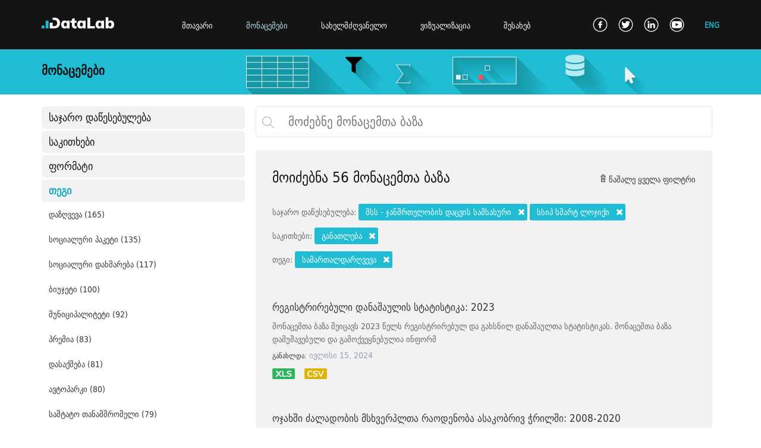

--- FILE ---
content_type: text/html; charset=utf-8
request_url: https://www.datalab.ge/ge/data/?cl=tags&tags=12&public_institutions=89_201&topics=12
body_size: 174148
content:
<!DOCTYPE html>
<html>
<head>
    <!--META-->
    <meta charset="UTF-8">
    <meta name="viewport" content="width=device-width, initial-scale=1">
    <meta http-equiv="X-UA-Compatible" content="IE=9;IE=10;IE=Edge,chrome=1"/>
    <meta http-equiv="Copyright" content="l" />
    <title>მონაცემები</title>
    <META Name="description" Content="data data data data data">
    <META Name="keywords" Content="data,data,data,data,data">

    <!-- og:titles -->
    <meta property='og:title' content='' />
    <meta property='og:type' content='website' />
    <meta property='og:url' content='' />
    <meta property='og:site_name' content='www.datalab.ge' />
    <meta property='og:image' content='' />

    <!--FAVICON-->
    <link rel="shortcut icon" href="/public/images/favicon_256.png">

            <link type="text/css" href="/media/css/main.css" rel="stylesheet" />            <link type="text/css" href="/public/css/data.css" rel="stylesheet" />                <script type="text/javascript" src="/library/jquery/jquery-3.1.1.min.js"></script>    
    <!-- Declare Font Style START -->
        <style>
        @font-face {
            font-family: 'font_haime_lll';
            src: url("/public/fonts/dejavu_sans_condensed/dejavu-sans-condensed-webfont.eot");
            src: url("/public/fonts/dejavu_sans_condensed/dejavu-sans-condensed-webfont.eot") format('embedded-opentype'),
                 url("/public/fonts/dejavu_sans_condensed/dejavu-sans-condensed-webfont.woff") format('woff'),
                 url("/public/fonts/dejavu_sans_condensed/dejavu-sans-condensed-webfont.ttf") format('truetype'),
                 url("/public/fonts/dejavu_sans_condensed/dejavu-sans-condensed-webfont.svg") format('svg');
        }
        @font-face {
            font-family: 'font_haime_lll_bold';
            src: url("/public/fonts/dejavu_sans_condensed_bold/dejavu-sans-condensed-bold-webfont.eot");
            src: url("/public/fonts/dejavu_sans_condensed_bold/dejavu-sans-condensed-bold-webfont.eot") format('embedded-opentype'),
                 url("/public/fonts/dejavu_sans_condensed_bold/dejavu-sans-condensed-bold-webfont.woff") format('woff'),
                 url("/public/fonts/dejavu_sans_condensed_bold/dejavu-sans-condensed-bold-webfont.ttf") format('truetype'),
                 url("/public/fonts/dejavu_sans_condensed_bold/dejavu-sans-condensed-bold-webfont.svg") format('svg');
        }


        /* Text book */
        @font-face {
            font-family: 'font_textbook_bpg_web_001_caps';
            src: url("/public/fonts/datalab.ge/bpg-web-001-caps-webfont.eot");
            url("/public/fonts/datalab.ge/bpg-web-001-caps-webfont.woff") format('woff'),
            url("/public/fonts/datalab.ge/bpg-web-001-caps-webfont.svg") format('svg');
        }
        @font-face {
            font-family: 'font_textbook_dejavu_sans_bold';
            src: url("/public/fonts/datalab.ge/dejavu-sans-bold-webfont.eot");
        url("/public/fonts/datalab.ge/dejavu-sans-bold-webfont.woff") format('woff'),
        url("/public/fonts/datalab.ge/dejavu-sans-bold-webfont.svg") format('svg');
        }
        @font-face {
            font-family: 'font_textbook_dejavu_sans_condensed_bold';
            src: url("/public/fonts/datalab.ge/dejavu-sans-condensed-bold-webfont.eot");
            src: url("/public/fonts/datalab.ge/dejavu-sans-condensed-bold-webfont.eot") format('embedded-opentype'),
            url("/public/fonts/datalab.ge/dejavu-sans-condensed-bold-webfont.woff") format('woff'),
            url("/public/fonts/datalab.ge/dejavu-sans-condensed-bold-webfont.svg") format('svg');
        }
        @font-face {
            font-family: 'font_textbook_dejavu_sans_condensed';
            src: url("/public/fonts/datalab.ge/dejavu-sans-condensed-webfont.eot");
            src: url("/public/fonts/datalab.ge/dejavu-sans-condensed-webfont.eot") format('embedded-opentype'),
            url("/public/fonts/datalab.ge/dejavu-sans-condensed-webfont.woff") format('woff'),
            url("/public/fonts/datalab.ge/dejavu-sans-condensed-webfont.ttf") format('truetype'),
            url("/public/fonts/datalab.ge/dejavu-sans-condensed-webfont.svg") format('svg');
        }
        @font-face {
            font-family: 'font_textbook_fontawesome_webfont';
            src: url("/public/fonts/datalab.ge/fontawesome-webfont.eot");
            src: url("/public/fonts/datalab.ge/fontawesome-webfont.eot") format('embedded-opentype'),
            url("/public/fonts/datalab.ge/fontawesome-webfont.woff") format('woff'),
            url("/public/fonts/datalab.ge/fontawesome-webfont.ttf") format('truetype'),
            url("/public/fonts/datalab.ge/fontawesome-webfont.svg") format('svg');
        }
    </style>
        <!-- Declare Font Style END --> 
    
    
    
    <!-- @ Media CSS -->
    <link href="/media/css/media_main.css" rel="stylesheet" type="text/css" />
    
    <!-- Jquery -->
    <!--<script type="text/javascript" src="library/jquery/jquery-3.1.1.min.js"></script>-->

    <!-- Global site tag (gtag.js) - Google Analytics -->
    <script async src="https://www.googletagmanager.com/gtag/js?id=UA-115030048-1"></script>
    <script>
        window.dataLayer = window.dataLayer || [];
        function gtag(){dataLayer.push(arguments);}
        gtag('js', new Date());

        gtag('config', 'UA-115030048-1');
    </script>


</head>
<body>
    <div class="wrapper">

        <header class="main-head-tag clearfix">
            <div class="cen-cont" >
                <a href="/ge" class="logo">
                    <img src="/public/images/datalab_logo_rev2.svg" alt="">
                </a>

                <nav class="nav-main-menu" >
                                            <a href="/" class="" >მთავარი</a>
                                                                <a href="/ge/data" class="selected-menu-cls-l" >მონაცემები</a>
                    
                                            <a href="/ge/toolkits" class="" >სახელმძღვანელო</a>
                    
                                            <a href="/ge/visualizations" class="" >ვიზუალიზაცია</a>
                                                                <a href="/ge/pages/about/about_platform" class="last-menu-item" >შესახებ</a>
                                    </nav>
                
                
                                    <a href="/en/data/?cl=tags&tags=12&public_institutions=89_201&topics=12" class="switch-a-lang-lll" >ENG</a>
                                
                <div class="soc-links" >
                    <a href="https://www.facebook.com/IDFI.official" target="_blank" > <img src="/media/img/soc/social_02.png" alt="" class="show-soc-img-1-l" />
                        <img src="/media/img/soc/social_01.png" alt="" class="show-soc-img-2-l" style="display: none;" /> </a>
                    <a href="https://twitter.com/IDFIGeorgia" target="_blank" > <img src="/media/img/soc/social_04.png" alt="" class="show-soc-img-1-l" /> 
                        <img src="/media/img/soc/social_03.png" alt="" class="show-soc-img-2-l" style="display: none;" />  </a>
                    <a href="https://www.linkedin.com/company/institute-for-development-of-freedom-of-information-idfi-?trk=top_nav_home"  target="_blank"  > <img src="/media/img/soc/social_06.png" alt="" class="show-soc-img-1-l" /> 
                        <img src="/media/img/soc/social_05.png" alt="" class="show-soc-img-2-l" style="display: none;" />  </a>
                    <a href="https://www.youtube.com/user/IDFIGeorgia" target="_blank" class="last-soc-icon-l" > <img src="/media/img/soc/social_08.png" alt="" class="show-soc-img-1-l" /> 
                        <img src="/media/img/soc/social_07.png" alt="" class="show-soc-img-2-l" style="display: none;" />  </a>
                </div>
                
            </div>
        </header>

        
                <div id="one_block" class="clearfix" >
                                    
<div class="head-img-div" >
    <div class="cen-cont" >
        <h1 class="page-head-words" >მონაცემები</h1>
    </div>
</div>



<div class="" >
    <div class="cen-cont data-main-div-center-l clearfix" >
        <div class="data-left-div-l" >
            <nav class="data-menu-left-l" >
                <div>
                     
                        <div class="title-menu-l" >საჯარო დაწესებულება</div>
                        <div class="content-menu-l"  cont_num="1"  >
                                            
                                                                           <a href="/ge/data/?cl=public_institutions&public_institutions=89_201_93&topics=12&tags=12">
                             სოციალური მომსახურების სააგენტო                             (255)                        </a>
                                                                           <a href="/ge/data/?cl=public_institutions&public_institutions=89_201_14&topics=12&tags=12">
                             შინაგან საქმეთა სამინისტრო                             (217)                        </a>
                                                                           <a href="/ge/data/?cl=public_institutions&public_institutions=89_201_9&topics=12&tags=12">
                             სტატისტიკის ეროვნული სამსახური (საქსტატი)                             (187)                        </a>
                                                                           <a href="/ge/data/?cl=public_institutions&public_institutions=89_201_206&topics=12&tags=12">
                             საქართველოს დაზღვევის სახელმწიფო ზედამხედველობის სამსახური                             (146)                        </a>
                                                                           <a href="/ge/data/?cl=public_institutions&public_institutions=89_201_42&topics=12&tags=12">
                             ფინანსთა სამინისტრო                             (140)                        </a>
                                                                           <a href="/ge/data/?cl=public_institutions&public_institutions=89_201_22&topics=12&tags=12">
                             შრომის, ჯანმრთელობისა და სოციალური დაცვის სამინისტრო                             (53)                        </a>
                                                                           <a href="/ge/data/?cl=public_institutions&public_institutions=89_201_27&topics=12&tags=12">
                             ეროვნული ბანკი                             (41)                        </a>
                                                                           <a href="/ge/data/?cl=public_institutions&public_institutions=89_201_15&topics=12&tags=12">
                             თბილისის მერია                             (38)                        </a>
                                                                           <a href="/ge/data/?cl=public_institutions&public_institutions=89_201_13&topics=12&tags=12">
                             გარემოსა და ბუნებრივი რესურსების დაცვის სამინისტრო                             (32)                        </a>
                                                                           <a href="/ge/data/?cl=public_institutions&public_institutions=89_201_92&topics=12&tags=12">
                             ლ. საყვარელიძის დაავადებათა კონტროლისა და საზოგადოებრივი ჯანმრთელობის ეროვნული ცენტრი                             (32)                        </a>
                                                                           <a href="/ge/data/?cl=public_institutions&public_institutions=89_201_24&topics=12&tags=12">
                             განათლებისა და მეცნიერების სამინისტრო                             (30)                        </a>
                                                                           <a href="/ge/data/?cl=public_institutions&public_institutions=89_201_19&topics=12&tags=12">
                             პარლამენტის აპარატი                             (29)                        </a>
                                                                           <a href="/ge/data/?cl=public_institutions&public_institutions=89_201_21&topics=12&tags=12">
                             ოკუპირებული ტერიტორიებიდან იძულებით გადაადგილებულ პირთა, განსახლებისა და ლტოლვილთა სამინისტრო                             (23)                        </a>
                                                                           <a href="/ge/data/?cl=public_institutions&public_institutions=89_201_43&topics=12&tags=12">
                             რეგიონული განვითარებისა და ინფრასტრუქტურის სამინისტრო                             (23)                        </a>
                                                                           <a href="/ge/data/?cl=public_institutions&public_institutions=89_201_16&topics=12&tags=12">
                             პრეზიდენტის ადმინისტრაცია                             (22)                        </a>
                                                                           <a href="/ge/data/?cl=public_institutions&public_institutions=89_201_18&topics=12&tags=12">
                             კულტურისა და ძეგლთა დაცვის სამინისტრო                             (21)                        </a>
                                                                           <a href="/ge/data/?cl=public_institutions&public_institutions=89_201_26&topics=12&tags=12">
                             სასჯელაღსრულებისა და პრობაციის სამინისტრო.                             (20)                        </a>
                                                                           <a href="/ge/data/?cl=public_institutions&public_institutions=89_201_59&topics=12&tags=12">
                             ტურიზმის ეროვნული ადმინისტრაცია                             (17)                        </a>
                                                                           <a href="/ge/data/?cl=public_institutions&public_institutions=89_201_65&topics=12&tags=12">
                             ინოვაციების და ტექნოლოგიების სააგენტო                              (17)                        </a>
                                                                           <a href="/ge/data/?cl=public_institutions&public_institutions=89_201_41&topics=12&tags=12">
                             საგარეო საქმეთა სამინისტრო                             (17)                        </a>
                                                                           <a href="/ge/data/?cl=public_institutions&public_institutions=89_201_51&topics=12&tags=12">
                             გარემოს ეროვნული სააგენტო                             (17)                        </a>
                                                                           <a href="/ge/data/?cl=public_institutions&public_institutions=89_201_202&topics=12&tags=12">
                             სახელმწიფო სერვისების განვითარების სააგენტო                             (17)                        </a>
                                                                           <a href="/ge/data/?cl=public_institutions&public_institutions=89_201_74&topics=12&tags=12">
                             ღვინის ეროვნული სააგენტო                             (16)                        </a>
                                                                           <a href="/ge/data/?cl=public_institutions&public_institutions=89_201_44&topics=12&tags=12">
                             სპორტისა და ახალგაზრდობის საქმეთა სამინისტრო                             (16)                        </a>
                                                                           <a href="/ge/data/?cl=public_institutions&public_institutions=89_201_11&topics=12&tags=12">
                             ცენტრალური საარჩევნო კომისია                             (16)                        </a>
                                                                           <a href="/ge/data/?cl=public_institutions&public_institutions=89_201_56&topics=12&tags=12">
                             საზღვაო ტრანსპორტის სააგენტო                             (16)                        </a>
                                                                           <a href="/ge/data/?cl=public_institutions&public_institutions=89_201_58&topics=12&tags=12">
                             სახელმწიფო ქონების ეროვნული სააგენტო                             (15)                        </a>
                                                                           <a href="/ge/data/?cl=public_institutions&public_institutions=89_201_60&topics=12&tags=12">
                             სახელმწიფო ჰიდროგრაფიული სამსახური                             (15)                        </a>
                                                                           <a href="/ge/data/?cl=public_institutions&public_institutions=89_201_66&topics=12&tags=12">
                             მუნიციპალური განვითარების ფონდი                             (15)                        </a>
                                                                           <a href="/ge/data/?cl=public_institutions&public_institutions=89_201_69&topics=12&tags=12">
                             საავტომობილო გზების დეპარტამენტი                             (15)                        </a>
                                                                           <a href="/ge/data/?cl=public_institutions&public_institutions=89_201_30&topics=12&tags=12">
                             სახალხო დამცველის აპარატი                             (15)                        </a>
                                                                           <a href="/ge/data/?cl=public_institutions&public_institutions=89_201_52&topics=12&tags=12">
                             დაცული ტერიტორიების სააგენტო                             (15)                        </a>
                                                                           <a href="/ge/data/?cl=public_institutions&public_institutions=89_201_54&topics=12&tags=12">
                             ეროვნული საშენი მეურნეობა                             (15)                        </a>
                                                                           <a href="/ge/data/?cl=public_institutions&public_institutions=89_201_63&topics=12&tags=12">
                             ტექნიკური და სამშენებლო ზედამხედველობის სააგენტო                             (14)                        </a>
                                                                           <a href="/ge/data/?cl=public_institutions&public_institutions=89_201_155&topics=12&tags=12">
                             საჯარო სამსახურის ბიურო                             (14)                        </a>
                                                                           <a href="/ge/data/?cl=public_institutions&public_institutions=89_201_62&topics=12&tags=12">
                             სამოქალაქო ავიაციის სააგენტო                             (13)                        </a>
                                                                           <a href="/ge/data/?cl=public_institutions&public_institutions=89_201_75&topics=12&tags=12">
                             სურსათის ეროვნული სააგენტო                             (13)                        </a>
                                                                           <a href="/ge/data/?cl=public_institutions&public_institutions=89_201_76&topics=12&tags=12">
                             სასოფლო-სამეურნეო კოოპერატივების განვითარების სააგენტო                              (13)                        </a>
                                                                           <a href="/ge/data/?cl=public_institutions&public_institutions=89_201_50&topics=12&tags=12">
                             საგანმანათლებლო და სამეცნიერო ინფრასტრუქტურის განვითარების სააგენტო                             (13)                        </a>
                                                                           <a href="/ge/data/?cl=public_institutions&public_institutions=89_201_53&topics=12&tags=12">
                             ეროვნული სატყეო სააგენტო                             (13)                        </a>
                                                                           <a href="/ge/data/?cl=public_institutions&public_institutions=89_201_152&topics=12&tags=12">
                             კონკურენციის სააგენტო                              (13)                        </a>
                                                                           <a href="/ge/data/?cl=public_institutions&public_institutions=89_201_160&topics=12&tags=12">
                             სახელმწიფო აუდიტის სამსახური                             (13)                        </a>
                                                                           <a href="/ge/data/?cl=public_institutions&public_institutions=89_201_168&topics=12&tags=12">
                             სოფლის მეურნეობის სამინისტრო                             (13)                        </a>
                                                                           <a href="/ge/data/?cl=public_institutions&public_institutions=89_201_191&topics=12&tags=12">
                             სსიპ აწარმოე საქართველოში                              (13)                        </a>
                                                                           <a href="/ge/data/?cl=public_institutions&public_institutions=89_201_20&topics=12&tags=12">
                             შეფასებისა და გამოცდების ეროვნული ცენტრი                             (12)                        </a>
                                                                           <a href="/ge/data/?cl=public_institutions&public_institutions=89_201_67&topics=12&tags=12">
                             ვანო ხუხუნაიშვილის სახელობის ეფექტიანი მმართველობის სისტემისა და ტერიტორიული მოწყობის რეფორმის ცენტრი                             (12)                        </a>
                                                                           <a href="/ge/data/?cl=public_institutions&public_institutions=89_201_73&topics=12&tags=12">
                             სოფლის მეურნეობის სამინისტროს ლაბორატორია                             (12)                        </a>
                                                                           <a href="/ge/data/?cl=public_institutions&public_institutions=89_201_79&topics=12&tags=12">
                             ბავშვთა და ახალგაზრდობის ეროვნული ცენტრი                             (12)                        </a>
                                                                           <a href="/ge/data/?cl=public_institutions&public_institutions=89_201_85&topics=12&tags=12">
                             ფინანსთა სამინისტროს აკადემია                             (12)                        </a>
                                                                           <a href="/ge/data/?cl=public_institutions&public_institutions=89_201_86&topics=12&tags=12">
                             შინაგან საქმეთა სამინისტროს აკადემია                             (12)                        </a>
                                                                           <a href="/ge/data/?cl=public_institutions&public_institutions=89_201_49&topics=12&tags=12">
                             მასწავლებელთა პროფესიული განვითარების ეროვნული ცენტრი                             (12)                        </a>
                                                                           <a href="/ge/data/?cl=public_institutions&public_institutions=89_201_162&topics=12&tags=12">
                             განათლების მართვის საინფორმაციო სისტემა                             (12)                        </a>
                                                                           <a href="/ge/data/?cl=public_institutions&public_institutions=89_201_28&topics=12&tags=12">
                             ეკონომიკისა და მდგრადი განვითარების სამინისტრო                             (11)                        </a>
                                                                           <a href="/ge/data/?cl=public_institutions&public_institutions=89_201_71&topics=12&tags=12">
                             სასჯელაღსრულებისა და პრობაციის სასწავლო ცენტრი                             (11)                        </a>
                                                                           <a href="/ge/data/?cl=public_institutions&public_institutions=89_201_80&topics=12&tags=12">
                             ოლიმპიური რეზერვების მზადების ეროვნული ცენტრი                             (11)                        </a>
                                                                           <a href="/ge/data/?cl=public_institutions&public_institutions=89_201_46&topics=12&tags=12">
                             შერიგებისა და სამოქალაქო თანასწორობის საკითხებში სახელმწიფო მინისტრის აპარატი                             (11)                        </a>
                                                                           <a href="/ge/data/?cl=public_institutions&public_institutions=89_201_151&topics=12&tags=12">
                             ინტელექტუალური საკუთრების ეროვნული ცენტრი (საქპატენტი)                             (11)                        </a>
                                                                           <a href="/ge/data/?cl=public_institutions&public_institutions=89_201_23&topics=12&tags=12">
                             თავდაცვის სამინისტრო                             (10)                        </a>
                                                                           <a href="/ge/data/?cl=public_institutions&public_institutions=89_201_45&topics=12&tags=12">
                             ენერგეტიკის სამინისტრო                             (10)                        </a>
                                                                           <a href="/ge/data/?cl=public_institutions&public_institutions=89_201_10&topics=12&tags=12">
                             ევროპულ და ევროატლანტიკურ სტრუქტურებში ინტეგრაციის საკითხებში სახელმწიფო მინისტრის აპარატი                             (10)                        </a>
                                                                           <a href="/ge/data/?cl=public_institutions&public_institutions=89_201_156&topics=12&tags=12">
                             სახელმწიფო შესყიდვების სააგენტო                             (10)                        </a>
                                                                           <a href="/ge/data/?cl=public_institutions&public_institutions=89_201_189&topics=12&tags=12">
                             საქართველოს უზენაესი სასამართლო                             (10)                        </a>
                                                                           <a href="/ge/data/?cl=public_institutions&public_institutions=89_201_25&topics=12&tags=12">
                             იუსტიციის სამინისტრო                             (9)                        </a>
                                                                           <a href="/ge/data/?cl=public_institutions&public_institutions=89_201_32&topics=12&tags=12">
                             კახეთის გუბერნატორის ადმინისტრაცია                             (9)                        </a>
                                                                           <a href="/ge/data/?cl=public_institutions&public_institutions=89_201_33&topics=12&tags=12">
                             გურიის გუბერნატორის ადმინისტრაცია                             (9)                        </a>
                                                                           <a href="/ge/data/?cl=public_institutions&public_institutions=89_201_34&topics=12&tags=12">
                             მცხეთა-მთიანეთის გუბერნატორის ადმინისტრაცია                             (9)                        </a>
                                                                           <a href="/ge/data/?cl=public_institutions&public_institutions=89_201_35&topics=12&tags=12">
                             შიდა ქართლის გუბერნატორის ადმინისტრაცია                             (9)                        </a>
                                                                           <a href="/ge/data/?cl=public_institutions&public_institutions=89_201_36&topics=12&tags=12">
                             იმერეთის გუბერნატორის ადმინისტრაცია                              (9)                        </a>
                                                                           <a href="/ge/data/?cl=public_institutions&public_institutions=89_201_37&topics=12&tags=12">
                             რაჭა-ლეჩხუმი - ქვემო სვანეთის გუბერნატორის ადმინისტრაცია                             (9)                        </a>
                                                                           <a href="/ge/data/?cl=public_institutions&public_institutions=89_201_38&topics=12&tags=12">
                             სამეგრელო - ზემო სვანეთის გუბერნატორის ადმინისტრაცია                             (9)                        </a>
                                                                           <a href="/ge/data/?cl=public_institutions&public_institutions=89_201_81&topics=12&tags=12">
                             ფინანსთა სამინისტროს მომსახურების სააგენტო                             (9)                        </a>
                                                                           <a href="/ge/data/?cl=public_institutions&public_institutions=89_201_39&topics=12&tags=12">
                             სამცხე-ჯავახეთის გუბერნატორის ადმინისტრაცია                             (9)                        </a>
                                                                           <a href="/ge/data/?cl=public_institutions&public_institutions=89_201_40&topics=12&tags=12">
                             ქვემო ქართლის გუბერნატორის ადმინისტრაცია                             (9)                        </a>
                                                                           <a href="/ge/data/?cl=public_institutions&public_institutions=89_201_48&topics=12&tags=12">
                             განათლების ხარისხის განვითარების ეროვნული ცენტრი                             (9)                        </a>
                                                                           <a href="/ge/data/?cl=public_institutions&public_institutions=89_201_150&topics=12&tags=12">
                             ვეტერანების საქმეთა სახელმწიფო სამსახური                              (9)                        </a>
                                                                           <a href="/ge/data/?cl=public_institutions&public_institutions=89_201_165&topics=12&tags=12">
                             შოთა რუსთაველის სამეცნიერო ფონდი                             (9)                        </a>
                                                                           <a href="/ge/data/?cl=public_institutions&public_institutions=89_201_61&topics=12&tags=12">
                             სტანდარტებისა და მეტროლოგიის ეროვნული სააგენტო                             (8)                        </a>
                                                                           <a href="/ge/data/?cl=public_institutions&public_institutions=89_201_64&topics=12&tags=12">
                             მეწარმეობის განვითარების სააგენტო                             (8)                        </a>
                                                                           <a href="/ge/data/?cl=public_institutions&public_institutions=89_201_68&topics=12&tags=12">
                             ევრაზიის სატრანსპორტო დერეფნის საინვესტიციო ცენტრი                             (8)                        </a>
                                                                           <a href="/ge/data/?cl=public_institutions&public_institutions=89_201_72&topics=12&tags=12">
                             არასაპატიმრო სასჯელთა აღსრულებისა და პრობაციის ეროვნული სააგენტო                             (8)                        </a>
                                                                           <a href="/ge/data/?cl=public_institutions&public_institutions=89_201_77&topics=12&tags=12">
                             სოფლის მეურნეობის სამეცნიერო-კვლევითი ცენტრი                              (8)                        </a>
                                                                           <a href="/ge/data/?cl=public_institutions&public_institutions=89_201_82&topics=12&tags=12">
                             ფინანსთა სამინისტროს საგამოძიებო სამსახური                             (8)                        </a>
                                                                           <a href="/ge/data/?cl=public_institutions&public_institutions=89_201_84&topics=12&tags=12">
                             საფინანსო ანალიტიკური სამსახური                             (8)                        </a>
                                                                           <a href="/ge/data/?cl=public_institutions&public_institutions=89_201_88&topics=12&tags=12">
                             დაცვის პოლიცია                             (8)                        </a>
                                                                           <a href="/ge/data/?cl=public_institutions&public_institutions=89_201_47&topics=12&tags=12">
                             საგანმანათლებლო დაწესებულების მანდატურის სამსახური                             (8)                        </a>
                                                                           <a href="/ge/data/?cl=public_institutions&public_institutions=89_201_90&topics=12&tags=12">
                             შსს მომსახურების სააგენტო                             (8)                        </a>
                                                                           <a href="/ge/data/?cl=public_institutions&public_institutions=89_201_57&topics=12&tags=12">
                             სახმელეთო ტრანსპორტის სააგენტო                             (8)                        </a>
                                                                           <a href="/ge/data/?cl=public_institutions&public_institutions=89_201_148&topics=12&tags=12">
                             სასამართლო ექსპერტიზის ეროვნული ბიურო                             (8)                        </a>
                                                                           <a href="/ge/data/?cl=public_institutions&public_institutions=89_201_167&topics=12&tags=12">
                             ადამიანით  ვაჭრობის (ტრეფიკინგის) მსხვერპლთა, დაზარალებულთა დაცვისა და დახმარების სახელმწიფო ფონდი                             (8)                        </a>
                                                                           <a href="/ge/data/?cl=public_institutions&public_institutions=89_201_78&topics=12&tags=12">
                             ბავშვთა და ახალგაზრდობის განვითარების ფონდი                             (7)                        </a>
                                                                           <a href="/ge/data/?cl=public_institutions&public_institutions=89_201_55&topics=12&tags=12">
                             გარემოსდაცვითი ინფორმაციისა და განათლების ცენტრი                              (7)                        </a>
                                                                           <a href="/ge/data/?cl=public_institutions&public_institutions=89_201_153&topics=12&tags=12">
                             პერსონალურ მონაცემთა დაცვის ინსპექტორის აპარატი                              (7)                        </a>
                                                                           <a href="/ge/data/?cl=public_institutions&public_institutions=89_201_161&topics=12&tags=12">
                             საარჩევნო სისტემების განვითარების, რეფორმებისა და სწავლების ცენტრი                             (7)                        </a>
                                                                           <a href="/ge/data/?cl=public_institutions&public_institutions=89_201_31&topics=12&tags=12">
                             კულტურული მემკვიდრეობის დაცვის ეროვნული სააგენტო                             (6)                        </a>
                                                                           <a href="/ge/data/?cl=public_institutions&public_institutions=89_201_87&topics=12&tags=12">
                             სასაზღვრო პოლიცია                             (6)                        </a>
                                                                           <a href="/ge/data/?cl=public_institutions&public_institutions=89_201_12&topics=12&tags=12">
                             პროკურატურა                             (6)                        </a>
                                                                           <a href="/ge/data/?cl=public_institutions&public_institutions=89_201_196&topics=12&tags=12">
                             კულტურისა და სპორტის სამინისტრო                             (6)                        </a>
                                                                           <a href="/ge/data/?cl=public_institutions&public_institutions=89_201_147&topics=12&tags=12">
                             სახელმწიფო დაცვის სპეციალური სამსახური                             (5)                        </a>
                                                                           <a href="/ge/data/?cl=public_institutions&public_institutions=89_201_149&topics=12&tags=12">
                             იურიდიული დახმარების სამსახური                             (5)                        </a>
                                                                           <a href="/ge/data/?cl=public_institutions&public_institutions=89_201_154&topics=12&tags=12">
                             ფინანსური მონიტორინგის სამსახური                             (5)                        </a>
                                                                           <a href="/ge/data/?cl=public_institutions&public_institutions=89_201_157&topics=12&tags=12">
                             დაზვერვის სამსახური                             (5)                        </a>
                                                                           <a href="/ge/data/?cl=public_institutions&public_institutions=89_201_159&topics=12&tags=12">
                             კომუნიკაციების ეროვნული კომისია                             (5)                        </a>
                                                                           <a href="/ge/data/?cl=public_institutions&public_institutions=89_201_199&topics=12&tags=12">
                             განათლების საერთაშორისო ცენტრი                             (5)                        </a>
                                                                           <a href="/ge/data/?cl=public_institutions&public_institutions=89_201_204&topics=12&tags=12">
                             თბილისის საკრებულო                             (5)                        </a>
                                                                           <a href="/ge/data/?cl=public_institutions&public_institutions=89_201_146&topics=12&tags=12">
                             ბიზნეს ომბუდსმენის აპარატი                             (4)                        </a>
                                                                           <a href="/ge/data/?cl=public_institutions&public_institutions=89_201_108&topics=12&tags=12">
                             წყალტუბოს გამგეობა                             (4)                        </a>
                                                                           <a href="/ge/data/?cl=public_institutions&public_institutions=89_201_158&topics=12&tags=12">
                             ენერგეტიკისა და წყალმომარაგების მარეგულირებელი ეროვნული  კომისია                             (4)                        </a>
                                                                           <a href="/ge/data/?cl=public_institutions&public_institutions=89_201_166&topics=12&tags=12">
                             ეროვნული მუზეუმი                             (4)                        </a>
                                                                           <a href="/ge/data/?cl=public_institutions&public_institutions=89_201_198&topics=12&tags=12">
                             სამედიცინო საქმიანობის სახელმწიფო რეგულირების სააგენტო                             (4)                        </a>
                                                                           <a href="/ge/data/?cl=public_institutions&public_institutions=89_201&topics=12&tags=12">
                             შსს - ჯანმრთელობის დაცვის სამსახური                             (3)                        </a>
                                                                           <a href="/ge/data/?cl=public_institutions&public_institutions=89_201_136&topics=12&tags=12">
                             გარდაბანის გამგეობა                             (3)                        </a>
                                                                           <a href="/ge/data/?cl=public_institutions&public_institutions=89_201_137&topics=12&tags=12">
                             თეთრიწყაროს გამგეობა                             (3)                        </a>
                                                                           <a href="/ge/data/?cl=public_institutions&public_institutions=89_201_138&topics=12&tags=12">
                             დმანისის გამგეობა                             (3)                        </a>
                                                                           <a href="/ge/data/?cl=public_institutions&public_institutions=89_201_139&topics=12&tags=12">
                             კასპის გამგეობა                             (3)                        </a>
                                                                           <a href="/ge/data/?cl=public_institutions&public_institutions=89_201_140&topics=12&tags=12">
                             ხაშურის გამგეობა                             (3)                        </a>
                                                                           <a href="/ge/data/?cl=public_institutions&public_institutions=89_201_97&topics=12&tags=12">
                             ლანჩხუთის გამგეობა                             (3)                        </a>
                                                                           <a href="/ge/data/?cl=public_institutions&public_institutions=89_201_142&topics=12&tags=12">
                             ქალაქ გორის მერია                             (3)                        </a>
                                                                           <a href="/ge/data/?cl=public_institutions&public_institutions=89_201_143&topics=12&tags=12">
                             ქარელის გამგეობა                             (3)                        </a>
                                                                           <a href="/ge/data/?cl=public_institutions&public_institutions=89_201_100&topics=12&tags=12">
                             ქალაქ ოზურგეთის მერია                             (3)                        </a>
                                                                           <a href="/ge/data/?cl=public_institutions&public_institutions=89_201_144&topics=12&tags=12">
                             უშიშროების საბჭოს აპარატი                             (3)                        </a>
                                                                           <a href="/ge/data/?cl=public_institutions&public_institutions=89_201_102&topics=12&tags=12">
                             ბაღდათის გამგეობა                             (3)                        </a>
                                                                           <a href="/ge/data/?cl=public_institutions&public_institutions=89_201_103&topics=12&tags=12">
                             ვანის გამგეობა                             (3)                        </a>
                                                                           <a href="/ge/data/?cl=public_institutions&public_institutions=89_201_105&topics=12&tags=12">
                             თერჯოლის გამგეობა                             (3)                        </a>
                                                                           <a href="/ge/data/?cl=public_institutions&public_institutions=89_201_106&topics=12&tags=12">
                             სამტრედიის გამგეობა                             (3)                        </a>
                                                                           <a href="/ge/data/?cl=public_institutions&public_institutions=89_201_107&topics=12&tags=12">
                             საჩხერის გამგეობა                             (3)                        </a>
                                                                           <a href="/ge/data/?cl=public_institutions&public_institutions=89_201_109&topics=12&tags=12">
                             ჭიათურის გამგეობა                             (3)                        </a>
                                                                           <a href="/ge/data/?cl=public_institutions&public_institutions=89_201_110&topics=12&tags=12">
                             ხარაგაულის გამგეობა                             (3)                        </a>
                                                                           <a href="/ge/data/?cl=public_institutions&public_institutions=89_201_118&topics=12&tags=12">
                             თიანეთის გამგეობა                             (3)                        </a>
                                                                           <a href="/ge/data/?cl=public_institutions&public_institutions=89_201_119&topics=12&tags=12">
                             დუშეთის გამგეობა                             (3)                        </a>
                                                                           <a href="/ge/data/?cl=public_institutions&public_institutions=89_201_120&topics=12&tags=12">
                             მცხეთის მუნიციპალიტეტის გამგეობა                             (3)                        </a>
                                                                           <a href="/ge/data/?cl=public_institutions&public_institutions=89_201_122&topics=12&tags=12">
                             ცაგერის გამგეობა                             (3)                        </a>
                                                                           <a href="/ge/data/?cl=public_institutions&public_institutions=89_201_124&topics=12&tags=12">
                             აბაშის გამგეობა                             (3)                        </a>
                                                                           <a href="/ge/data/?cl=public_institutions&public_institutions=89_201_125&topics=12&tags=12">
                             მარტვილის გამგეობა                             (3)                        </a>
                                                                           <a href="/ge/data/?cl=public_institutions&public_institutions=89_201_169&topics=12&tags=12">
                             რელიგიის საკითხთა სახელმწიფო სააგენტო                             (3)                        </a>
                                                                           <a href="/ge/data/?cl=public_institutions&public_institutions=89_201_126&topics=12&tags=12">
                             წალენჯიხის გამგეობა                             (3)                        </a>
                                                                           <a href="/ge/data/?cl=public_institutions&public_institutions=89_201_127&topics=12&tags=12">
                             ხობის გამგეობა                             (3)                        </a>
                                                                           <a href="/ge/data/?cl=public_institutions&public_institutions=89_201_128&topics=12&tags=12">
                             ზუგდიდის მუნიციპალიტეტის გამგეობა                             (3)                        </a>
                                                                           <a href="/ge/data/?cl=public_institutions&public_institutions=89_201_130&topics=12&tags=12">
                             ადიგენის გამგეობა                             (3)                        </a>
                                                                           <a href="/ge/data/?cl=public_institutions&public_institutions=89_201_131&topics=12&tags=12">
                             ბორჯომის გამგეობა                             (3)                        </a>
                                                                           <a href="/ge/data/?cl=public_institutions&public_institutions=89_201_132&topics=12&tags=12">
                             ნინოწმინდის გამგეობა                             (3)                        </a>
                                                                           <a href="/ge/data/?cl=public_institutions&public_institutions=89_201_133&topics=12&tags=12">
                             ახალციხის მუნიციპალიტეტის გამგეობა                             (3)                        </a>
                                                                           <a href="/ge/data/?cl=public_institutions&public_institutions=89_201_134&topics=12&tags=12">
                             ქალაქ ახალციხის მერია                             (3)                        </a>
                                                                           <a href="/ge/data/?cl=public_institutions&public_institutions=89_201_135&topics=12&tags=12">
                             ქალაქ რუსთავის მერია                             (3)                        </a>
                                                                           <a href="/ge/data/?cl=public_institutions&public_institutions=89_201_197&topics=12&tags=12">
                             საინფორმაციო ცენტრი ნატოსა და ევროკავშირის შესახებ                             (3)                        </a>
                                                                           <a href="/ge/data/?cl=public_institutions&public_institutions=89_201_17&topics=12&tags=12">
                             თბილისის ვანო სარაჯიშვილის სახელობის სახელმწიფო კონსერვატორია                             (2)                        </a>
                                                                           <a href="/ge/data/?cl=public_institutions&public_institutions=89_201_70&topics=12&tags=12">
                             პარლამენტის ეროვნული ბიბლიოთეკა                             (2)                        </a>
                                                                           <a href="/ge/data/?cl=public_institutions&public_institutions=89_201_83&topics=12&tags=12">
                             სახელმწიფო ხაზინა                             (2)                        </a>
                                                                           <a href="/ge/data/?cl=public_institutions&public_institutions=89_201_91&topics=12&tags=12">
                             გადაუდებელი დახმარების ოპერატიული მართვის ცენტრი - სსიპ „112“                             (2)                        </a>
                                                                           <a href="/ge/data/?cl=public_institutions&public_institutions=89_201_94&topics=12&tags=12">
                             ქალაქ ბათუმის მერია                             (2)                        </a>
                                                                           <a href="/ge/data/?cl=public_institutions&public_institutions=89_201_95&topics=12&tags=12">
                             ქედის გამგეობა                             (2)                        </a>
                                                                           <a href="/ge/data/?cl=public_institutions&public_institutions=89_201_96&topics=12&tags=12">
                             ხულოს გამგეობა                             (2)                        </a>
                                                                           <a href="/ge/data/?cl=public_institutions&public_institutions=89_201_141&topics=12&tags=12">
                             გორის მუნიციპალიტეტის გამგეობა                             (2)                        </a>
                                                                           <a href="/ge/data/?cl=public_institutions&public_institutions=89_201_98&topics=12&tags=12">
                             ჩოხატაურის გამგეობა                             (2)                        </a>
                                                                           <a href="/ge/data/?cl=public_institutions&public_institutions=89_201_99&topics=12&tags=12">
                             ოზურგეთის მუნიციპალიტეტის გამგეობა                             (2)                        </a>
                                                                           <a href="/ge/data/?cl=public_institutions&public_institutions=89_201_101&topics=12&tags=12">
                             ქალაქ ქუთაისის მერია                             (2)                        </a>
                                                                           <a href="/ge/data/?cl=public_institutions&public_institutions=89_201_145&topics=12&tags=12">
                             სახელმწიფო უსაფრთხოებისა და კრიზისების მართვის საბჭოს აპარატი                             (2)                        </a>
                                                                           <a href="/ge/data/?cl=public_institutions&public_institutions=89_201_104&topics=12&tags=12">
                             ზესტაფონის გამგეობა                             (2)                        </a>
                                                                           <a href="/ge/data/?cl=public_institutions&public_institutions=89_201_111&topics=12&tags=12">
                             გურჯაანის  გამგეობა                             (2)                        </a>
                                                                           <a href="/ge/data/?cl=public_institutions&public_institutions=89_201_112&topics=12&tags=12">
                             დედოფლისწყაროს გამგეობა                             (2)                        </a>
                                                                           <a href="/ge/data/?cl=public_institutions&public_institutions=89_201_113&topics=12&tags=12">
                             ლაგოდეხის გამგეობა                             (2)                        </a>
                                                                           <a href="/ge/data/?cl=public_institutions&public_institutions=89_201_114&topics=12&tags=12">
                             საგარეჯოს გამგეობა                             (2)                        </a>
                                                                           <a href="/ge/data/?cl=public_institutions&public_institutions=89_201_115&topics=12&tags=12">
                             თელავის მუნიციპალიტეტის გამგეობა                             (2)                        </a>
                                                                           <a href="/ge/data/?cl=public_institutions&public_institutions=89_201_117&topics=12&tags=12">
                             სიღნაღის გამგეობა                             (2)                        </a>
                                                                           <a href="/ge/data/?cl=public_institutions&public_institutions=89_201_163&topics=12&tags=12">
                             აკრედიტაციის ერთიანი ეროვნული ორგანო-აკრედიტაციის ცენტრი                             (2)                        </a>
                                                                           <a href="/ge/data/?cl=public_institutions&public_institutions=89_201_121&topics=12&tags=12">
                             ქალაქ მცხეთის მერია                             (2)                        </a>
                                                                           <a href="/ge/data/?cl=public_institutions&public_institutions=89_201_129&topics=12&tags=12">
                             ქალაქ ზუგდიდის მერია                             (2)                        </a>
                                                                           <a href="/ge/data/?cl=public_institutions&public_institutions=89_201_182&topics=12&tags=12">
                             ახალქალაქის გამგეობა                             (2)                        </a>
                                                                           <a href="/ge/data/?cl=public_institutions&public_institutions=89_201_195&topics=12&tags=12">
                             გარემოს დაცვისა და სოფლის მეურნეობის სამინისტრო                             (2)                        </a>
                                                                           <a href="/ge/data/?cl=public_institutions&public_institutions=89_201_29&topics=12&tags=12">
                             აჭარის ა/რ ფინანსთა და ეკონომიკის სამინისტრო                             (1)                        </a>
                                                                           <a href="/ge/data/?cl=public_institutions&public_institutions=89_201_116&topics=12&tags=12">
                             ქალაქ თელავის მერია                             (1)                        </a>
                                                                           <a href="/ge/data/?cl=public_institutions&public_institutions=89_201_171&topics=12&tags=12">
                             ონის გამგეობა                             (1)                        </a>
                                                                           <a href="/ge/data/?cl=public_institutions&public_institutions=89_201_172&topics=12&tags=12">
                             ლენტეხის გამგეობა                             (1)                        </a>
                                                                           <a href="/ge/data/?cl=public_institutions&public_institutions=89_201_170&topics=12&tags=12">
                             ამროლაურის გამგეობა                             (1)                        </a>
                                                                           <a href="/ge/data/?cl=public_institutions&public_institutions=89_201_175&topics=12&tags=12">
                             ყაზბეგის გამგეობა                             (1)                        </a>
                                                                           <a href="/ge/data/?cl=public_institutions&public_institutions=89_201_177&topics=12&tags=12">
                             მესტიის გამგეობა                             (1)                        </a>
                                                                           <a href="/ge/data/?cl=public_institutions&public_institutions=89_201_178&topics=12&tags=12">
                             სენაკის გამგეობა                             (1)                        </a>
                                                                           <a href="/ge/data/?cl=public_institutions&public_institutions=89_201_179&topics=12&tags=12">
                             ჩხოროწყუს გამგეობა                             (1)                        </a>
                                                                           <a href="/ge/data/?cl=public_institutions&public_institutions=89_201_180&topics=12&tags=12">
                             ქალაქ ფოთის მერია                             (1)                        </a>
                                                                           <a href="/ge/data/?cl=public_institutions&public_institutions=89_201_181&topics=12&tags=12">
                             ასპინძის გამგეობა                             (1)                        </a>
                                                                           <a href="/ge/data/?cl=public_institutions&public_institutions=89_201_183&topics=12&tags=12">
                             წალკის გამგეობა                             (1)                        </a>
                                                                           <a href="/ge/data/?cl=public_institutions&public_institutions=89_201_184&topics=12&tags=12">
                             ბოლნისის გამგეობა                             (1)                        </a>
                                                                           <a href="/ge/data/?cl=public_institutions&public_institutions=89_201_185&topics=12&tags=12">
                             მარნეულის გამგეობა                             (1)                        </a>
                                                                           <a href="/ge/data/?cl=public_institutions&public_institutions=89_201_186&topics=12&tags=12">
                             ერდევის გამგეობა                             (1)                        </a>
                                                                           <a href="/ge/data/?cl=public_institutions&public_institutions=89_201_187&topics=12&tags=12">
                             თიღვის გამგეობა                             (1)                        </a>
                                                                           <a href="/ge/data/?cl=public_institutions&public_institutions=89_201_188&topics=12&tags=12">
                             ქურთის გამგეობა                             (1)                        </a>
                                                                           <a href="/ge/data/?cl=public_institutions&public_institutions=89_201_190&topics=12&tags=12">
                              	 სასწრაფო სამედიცინო დახმარების ცენტრი                             (1)                        </a>
                                                                           <a href="/ge/data/?cl=public_institutions&public_institutions=89_201&topics=12&tags=12">
                             სსიპ სმარტ ლოჯიქი                             (1)                        </a>
                                                                           <a href="/ge/data/?cl=public_institutions&public_institutions=89_201_205&topics=12&tags=12">
                             საგანგებო სიტუაციების მართვის სამსახური                             (1)                        </a>
                                                                           <a href="/ge/data/?cl=public_institutions&public_institutions=89_201_200&topics=12&tags=12">
                             რუსთაველის სამეცნიერო ფონდი                                                     </a>
                                            </div>
                </div>   
                <div class="open-nav-menu-l" >
                                                                  <div class="title-menu-l" >საკითხები</div>
                       <div class="content-menu-l"  cont_num="2"  >
                                                               
                                                                              <a href="/ge/data/?cl=topics&topics=12_1&public_institutions=89_201&tags=12">
                                                                   <img src="/public/uploads/topics/1.png"  class="topic-icons-in-menu" />
                                                                საჯარო ადმინისტრირება 
                                (392)                           </a>
                                                                              <a href="/ge/data/?cl=topics&topics=12_15&public_institutions=89_201&tags=12">
                                                                   <img src="/public/uploads/topics/15.png"  class="topic-icons-in-menu" />
                                                                ფინანსები 
                                (379)                           </a>
                                                                              <a href="/ge/data/?cl=topics&topics=12_3&public_institutions=89_201&tags=12">
                                                                   <img src="/public/uploads/topics/3.png"  class="topic-icons-in-menu" />
                                                                სოციალური საკითხები 
                                (283)                           </a>
                                                                              <a href="/ge/data/?cl=topics&topics=12_17&public_institutions=89_201&tags=12">
                                                                   <img src="/public/uploads/topics/17.png"  class="topic-icons-in-menu" />
                                                                საზოგადოება 
                                (213)                           </a>
                                                                              <a href="/ge/data/?cl=topics&topics=12_16&public_institutions=89_201&tags=12">
                                                                   <img src="/public/uploads/topics/16.png"  class="topic-icons-in-menu" />
                                                                ტრანსპორტი 
                                (146)                           </a>
                                                                              <a href="/ge/data/?cl=topics&topics=12_2&public_institutions=89_201&tags=12">
                                                                   <img src="/public/uploads/topics/2.png"  class="topic-icons-in-menu" />
                                                                ადგილობრივი თვითმმართველობა 
                                (137)                           </a>
                                                                              <a href="/ge/data/?cl=topics&topics=12_14&public_institutions=89_201&tags=12">
                                                                   <img src="/public/uploads/topics/14.png"  class="topic-icons-in-menu" />
                                                                ეკონომიკა 
                                (97)                           </a>
                                                                              <a href="/ge/data/?cl=topics&topics=12_11&public_institutions=89_201&tags=12">
                                                                   <img src="/public/uploads/topics/11.png"  class="topic-icons-in-menu" />
                                                                დანაშაულის სტატისტიკა 
                                (86)                           </a>
                                                                              <a href="/ge/data/?cl=topics&topics=12_10&public_institutions=89_201&tags=12">
                                                                   <img src="/public/uploads/topics/10.png"  class="topic-icons-in-menu" />
                                                                ჯანდაცვა 
                                (73)                           </a>
                                                                              <a href="/ge/data/?cl=topics&topics=12&public_institutions=89_201&tags=12">
                                                                   <img src="/public/uploads/topics/12.png"  class="topic-icons-in-menu" />
                                                                განათლება 
                                (32)                           </a>
                                                                              <a href="/ge/data/?cl=topics&topics=12_13&public_institutions=89_201&tags=12">
                                                                   <img src="/public/uploads/topics/13.png"  class="topic-icons-in-menu" />
                                                                გარემო 
                                (21)                           </a>
                                                                              <a href="/ge/data/?cl=topics&topics=12_18&public_institutions=89_201&tags=12">
                                                                   <img src="/public/uploads/topics/18.png"  class="topic-icons-in-menu" />
                                                                გეოგრაფიული მონაცემები 
                                (14)                           </a>
                                            </div>
                </div>  
                <div>
                       
                        <div class="title-menu-l" >ფორმატი</div>
                        <div class="content-menu-l"  cont_num="3" >
                        
                                                                           <a href="/ge/data/?cl=formats&formats=6&public_institutions=89_201&topics=12&tags=12">
                             xlsx                             (1673)                        </a>
                                                                           <a href="/ge/data/?cl=formats&formats=5&public_institutions=89_201&topics=12&tags=12">
                             csv                             (1502)                        </a>
                                                                           <a href="/ge/data/?cl=formats&formats=3&public_institutions=89_201&topics=12&tags=12">
                             pdf                             (2)                        </a>
                                                                           <a href="/ge/data/?cl=formats&formats=7&public_institutions=89_201&topics=12&tags=12">
                             doc                             (1)                        </a>
                                                                           <a href="/ge/data/?cl=formats&formats=4&public_institutions=89_201&topics=12&tags=12">
                             zip                             (1)                        </a>
                                                                           <a href="/ge/data/?cl=formats&formats=2&public_institutions=89_201&topics=12&tags=12">
                             html                                                     </a>
                                            </div>
                </div> 
                <div>
                                            <div class="title-menu-l title-sel-cls-l" >თეგი</div>
                        <div class="content-menu-l"  cont_num="4"  style="display: block;"  >
                        
                                                                           <a href="/ge/data/?cl=tags&tags=12_104&public_institutions=89_201&topics=12">
                                 
                                  დაზღვევა                                 
                             (165)                        </a>
                                                                           <a href="/ge/data/?cl=tags&tags=12_69&public_institutions=89_201&topics=12">
                                 
                                  სოციალური პაკეტი                                 
                             (135)                        </a>
                                                                           <a href="/ge/data/?cl=tags&tags=12_72&public_institutions=89_201&topics=12">
                                 
                                  სოციალური დახმარება                                 
                             (117)                        </a>
                                                                           <a href="/ge/data/?cl=tags&tags=12_52&public_institutions=89_201&topics=12">
                                 
                                  ბიუჯეტი                                 
                             (100)                        </a>
                                                                           <a href="/ge/data/?cl=tags&tags=12_84&public_institutions=89_201&topics=12">
                                 
                                  მუნიციპალიტეტი                                 
                             (92)                        </a>
                                                                           <a href="/ge/data/?cl=tags&tags=12_18&public_institutions=89_201&topics=12">
                                 
                                  პრემია                                 
                             (83)                        </a>
                                                                           <a href="/ge/data/?cl=tags&tags=12_17&public_institutions=89_201&topics=12">
                                 
                                  დასაქმება                                 
                             (81)                        </a>
                                                                           <a href="/ge/data/?cl=tags&tags=12_55&public_institutions=89_201&topics=12">
                                 
                                  ავტოპარკი                                 
                             (80)                        </a>
                                                                           <a href="/ge/data/?cl=tags&tags=12_30&public_institutions=89_201&topics=12">
                                 
                                  საშტატო თანამშრომელი                                 
                             (79)                        </a>
                                                                           <a href="/ge/data/?cl=tags&tags=12_31&public_institutions=89_201&topics=12">
                                 
                                  დანამატი                                 
                             (77)                        </a>
                                                                           <a href="/ge/data/?cl=tags&tags=12_34&public_institutions=89_201&topics=12">
                                 
                                  სამივლინებო ხარჯი                                 
                             (67)                        </a>
                                                                           <a href="/ge/data/?cl=tags&tags=12_33&public_institutions=89_201&topics=12">
                                 
                                  წარმომადგენლობითი ხარჯი                                 
                             (61)                        </a>
                                                                           <a href="/ge/data/?cl=tags&tags=12_25&public_institutions=89_201&topics=12">
                                 
                                  ხელფასი                                 
                             (60)                        </a>
                                                                           <a href="/ge/data/?cl=tags&tags=12_45&public_institutions=89_201&topics=12">
                                 
                                  მოსახლეობა                                 
                             (51)                        </a>
                                                                           <a href="/ge/data/?cl=tags&tags=12_29&public_institutions=89_201&topics=12">
                                 
                                  შტატგარეშე თანამშრომელი                                 
                             (39)                        </a>
                                                                           <a href="/ge/data/?cl=tags&tags=12_16&public_institutions=89_201&topics=12">
                                 
                                  მკურნალობა                                 
                             (39)                        </a>
                                                                           <a href="/ge/data/?cl=tags&tags=12_4&public_institutions=89_201&topics=12">
                                 
                                  უცხოელები                                 
                             (37)                        </a>
                                                                           <a href="/ge/data/?cl=tags&tags=12_105&public_institutions=89_201&topics=12">
                                 
                                  საზღვრის კვეთა                                 
                             (34)                        </a>
                                                                           <a href="/ge/data/?cl=tags&tags=12_28&public_institutions=89_201&topics=12">
                                 
                                  ბავშვები                                 
                             (27)                        </a>
                                                                           <a href="/ge/data/?cl=tags&tags=12_58&public_institutions=89_201&topics=12">
                                 
                                  შემოსავლები                                 
                             (25)                        </a>
                                                                           <a href="/ge/data/?cl=tags&tags=12_59&public_institutions=89_201&topics=12">
                                 
                                  სარეკლამო ხარჯი                                 
                             (23)                        </a>
                                                                           <a href="/ge/data/?cl=tags&tags=12_6&public_institutions=89_201&topics=12">
                                 
                                  მშენებლობა                                 
                             (23)                        </a>
                                                                           <a href="/ge/data/?cl=tags&tags=12_68&public_institutions=89_201&topics=12">
                                 
                                  დევნილები                                 
                             (22)                        </a>
                                                                           <a href="/ge/data/?cl=tags&tags=12_39&public_institutions=89_201&topics=12">
                                 
                                  დაავადება                                 
                             (21)                        </a>
                                                                           <a href="/ge/data/?cl=tags&tags=12_32&public_institutions=89_201&topics=12">
                                 
                                  საწვავი                                 
                             (20)                        </a>
                                                                           <a href="/ge/data/?cl=tags&tags=12&public_institutions=89_201&topics=12">
                                 
                                  სამართალდარღვევა                                 
                             (20)                        </a>
                                                                           <a href="/ge/data/?cl=tags&tags=12_98&public_institutions=89_201&topics=12">
                                 
                                  ოჯახში ძალადობა                                 
                             (17)                        </a>
                                                                           <a href="/ge/data/?cl=tags&tags=12_35&public_institutions=89_201&topics=12">
                                 
                                  სატელეკომუნიკაციო ხარჯი                                 
                             (17)                        </a>
                                                                           <a href="/ge/data/?cl=tags&tags=12_74&public_institutions=89_201&topics=12">
                                 
                                  ლტოლვილები                                 
                             (17)                        </a>
                                                                           <a href="/ge/data/?cl=tags&tags=12_57&public_institutions=89_201&topics=12">
                                 
                                  სამსახურიდან გათავისუფლება                                 
                             (15)                        </a>
                                                                           <a href="/ge/data/?cl=tags&tags=12_62&public_institutions=89_201&topics=12">
                                 
                                  მოქალაქეობა                                 
                             (14)                        </a>
                                                                           <a href="/ge/data/?cl=tags&tags=12_36&public_institutions=89_201&topics=12">
                                 
                                  ტურიზმი                                 
                             (14)                        </a>
                                                                           <a href="/ge/data/?cl=tags&tags=12_97&public_institutions=89_201&topics=12">
                                 
                                  ბანკები                                 
                             (14)                        </a>
                                                                           <a href="/ge/data/?cl=tags&tags=12_60&public_institutions=89_201&topics=12">
                                 
                                  სასამართლო დავა                                 
                             (14)                        </a>
                                                                           <a href="/ge/data/?cl=tags&tags=12_37&public_institutions=89_201&topics=12">
                                 
                                  ინტერნეტი                                 
                             (13)                        </a>
                                                                           <a href="/ge/data/?cl=tags&tags=12_26&public_institutions=89_201&topics=12">
                                 
                                  რეესტრი                                 
                             (13)                        </a>
                                                                           <a href="/ge/data/?cl=tags&tags=12_22&public_institutions=89_201&topics=12">
                                 
                                  გენდერი                                 
                             (13)                        </a>
                                                                           <a href="/ge/data/?cl=tags&tags=12_93&public_institutions=89_201&topics=12">
                                 
                                  საგარეო ვალი                                 
                             (13)                        </a>
                                                                           <a href="/ge/data/?cl=tags&tags=12_43&public_institutions=89_201&topics=12">
                                 
                                  იმპორტი                                 
                             (12)                        </a>
                                                                           <a href="/ge/data/?cl=tags&tags=12_42&public_institutions=89_201&topics=12">
                                 
                                  ექსპორტი                                 
                             (12)                        </a>
                                                                           <a href="/ge/data/?cl=tags&tags=12_70&public_institutions=89_201&topics=12">
                                 
                                  სუბსიდიები                                 
                             (12)                        </a>
                                                                           <a href="/ge/data/?cl=tags&tags=12_9&public_institutions=89_201&topics=12">
                                 
                                  ჯარიმა                                 
                             (12)                        </a>
                                                                           <a href="/ge/data/?cl=tags&tags=12_44&public_institutions=89_201&topics=12">
                                 
                                  ბიზნესი                                 
                             (12)                        </a>
                                                                           <a href="/ge/data/?cl=tags&tags=12_2&public_institutions=89_201&topics=12">
                                 
                                  გამწვანება                                 
                             (11)                        </a>
                                                                           <a href="/ge/data/?cl=tags&tags=12_50&public_institutions=89_201&topics=12">
                                 
                                  მართვის მოწმობა                                 
                             (11)                        </a>
                                                                           <a href="/ge/data/?cl=tags&tags=12_40&public_institutions=89_201&topics=12">
                                 
                                  გრანტი                                 
                             (11)                        </a>
                                                                           <a href="/ge/data/?cl=tags&tags=12_46&public_institutions=89_201&topics=12">
                                 
                                  ქორწინება                                 
                             (11)                        </a>
                                                                           <a href="/ge/data/?cl=tags&tags=12_3&public_institutions=89_201&topics=12">
                                 
                                  დაცული ტერიტორიები                                 
                             (11)                        </a>
                                                                           <a href="/ge/data/?cl=tags&tags=12_99&public_institutions=89_201&topics=12">
                                 
                                  საგზაო შემთხვევა                                 
                             (10)                        </a>
                                                                           <a href="/ge/data/?cl=tags&tags=12_20&public_institutions=89_201&topics=12">
                                 
                                  საჯარო სკოლა                                 
                             (10)                        </a>
                                                                           <a href="/ge/data/?cl=tags&tags=12_21&public_institutions=89_201&topics=12">
                                 
                                  პატიმრები                                 
                             (9)                        </a>
                                                                           <a href="/ge/data/?cl=tags&tags=12_23&public_institutions=89_201&topics=12">
                                 
                                  ინვესტიცია                                 
                             (9)                        </a>
                                                                           <a href="/ge/data/?cl=tags&tags=12_38&public_institutions=89_201&topics=12">
                                 
                                  საბიუჯეტო ტრანსფერები                                 
                             (9)                        </a>
                                                                           <a href="/ge/data/?cl=tags&tags=12_5&public_institutions=89_201&topics=12">
                                 
                                  გარდაცვალება                                 
                             (8)                        </a>
                                                                           <a href="/ge/data/?cl=tags&tags=12_8&public_institutions=89_201&topics=12">
                                 
                                  სტუდენტები                                 
                             (8)                        </a>
                                                                           <a href="/ge/data/?cl=tags&tags=12_7&public_institutions=89_201&topics=12">
                                 
                                  ჯილდო                                 
                             (8)                        </a>
                                                                           <a href="/ge/data/?cl=tags&tags=12_83&public_institutions=89_201&topics=12">
                                 
                                  სუიციდი                                 
                             (7)                        </a>
                                                                           <a href="/ge/data/?cl=tags&tags=12_48&public_institutions=89_201&topics=12">
                                 
                                  ნარკოტიკი                                 
                             (7)                        </a>
                                                                           <a href="/ge/data/?cl=tags&tags=12_53&public_institutions=89_201&topics=12">
                                 
                                  ვალუტა                                 
                             (6)                        </a>
                                                                           <a href="/ge/data/?cl=tags&tags=12_13&public_institutions=89_201&topics=12">
                                 
                                  ავარია                                 
                             (6)                        </a>
                                                                           <a href="/ge/data/?cl=tags&tags=12_87&public_institutions=89_201&topics=12">
                                 
                                  გამოძიება                                 
                             (6)                        </a>
                                                                           <a href="/ge/data/?cl=tags&tags=12_102&public_institutions=89_201&topics=12">
                                 
                                  ტურისტები                                 
                             (5)                        </a>
                                                                           <a href="/ge/data/?cl=tags&tags=12_94&public_institutions=89_201&topics=12">
                                 
                                  საშინაო ვალი                                 
                             (5)                        </a>
                                                                           <a href="/ge/data/?cl=tags&tags=12_64&public_institutions=89_201&topics=12">
                                 
                                  ავტომობილები                                 
                             (5)                        </a>
                                                                           <a href="/ge/data/?cl=tags&tags=12_47&public_institutions=89_201&topics=12">
                                 
                                  დაზარალებული                                 
                             (5)                        </a>
                                                                           <a href="/ge/data/?cl=tags&tags=12_86&public_institutions=89_201&topics=12">
                                 
                                  ინსპექტირება                                 
                             (4)                        </a>
                                                                           <a href="/ge/data/?cl=tags&tags=12_27&public_institutions=89_201&topics=12">
                                 
                                  სპორტი                                 
                             (4)                        </a>
                                                                           <a href="/ge/data/?cl=tags&tags=12_65&public_institutions=89_201&topics=12">
                                 
                                  გათავისუფლება                                 
                             (4)                        </a>
                                                                           <a href="/ge/data/?cl=tags&tags=12_91&public_institutions=89_201&topics=12">
                                 
                                  შესყიდვები                                 
                             (4)                        </a>
                                                                           <a href="/ge/data/?cl=tags&tags=12_67&public_institutions=89_201&topics=12">
                                 
                                  პენსია                                 
                             (4)                        </a>
                                                                           <a href="/ge/data/?cl=tags&tags=12_41&public_institutions=89_201&topics=12">
                                 
                                  სესხი                                 
                             (4)                        </a>
                                                                           <a href="/ge/data/?cl=tags&tags=12_63&public_institutions=89_201&topics=12">
                                 
                                  არჩევნები                                 
                             (4)                        </a>
                                                                           <a href="/ge/data/?cl=tags&tags=12_56&public_institutions=89_201&topics=12">
                                 
                                  დეპორტი                                 
                             (3)                        </a>
                                                                           <a href="/ge/data/?cl=tags&tags=12_11&public_institutions=89_201&topics=12">
                                 
                                  ეროვნული გამოცდები                                 
                             (3)                        </a>
                                                                           <a href="/ge/data/?cl=tags&tags=12_14&public_institutions=89_201&topics=12">
                                 
                                  აფხაზეთი                                 
                             (3)                        </a>
                                                                           <a href="/ge/data/?cl=tags&tags=12_49&public_institutions=89_201&topics=12">
                                 
                                  ტრანსპორტი                                 
                             (3)                        </a>
                                                                           <a href="/ge/data/?cl=tags&tags=12_101&public_institutions=89_201&topics=12">
                                 
                                  კოვიდ-19                                 
                             (3)                        </a>
                                                                           <a href="/ge/data/?cl=tags&tags=12_75&public_institutions=89_201&topics=12">
                                 
                                  მაღალმთიანი რეგიონები                                 
                             (3)                        </a>
                                                                           <a href="/ge/data/?cl=tags&tags=12_100&public_institutions=89_201&topics=12">
                                 
                                  დემოგრაფია                                 
                             (3)                        </a>
                                                                           <a href="/ge/data/?cl=tags&tags=12_19&public_institutions=89_201&topics=12">
                                 
                                  შშმ პირები                                 
                             (3)                        </a>
                                                                           <a href="/ge/data/?cl=tags&tags=12_51&public_institutions=89_201&topics=12">
                                 
                                  მიყურადება                                 
                             (3)                        </a>
                                                                           <a href="/ge/data/?cl=tags&tags=12_54&public_institutions=89_201&topics=12">
                                 
                                  ფულადი გზავნილი                                 
                             (3)                        </a>
                                                                           <a href="/ge/data/?cl=tags&tags=12_103&public_institutions=89_201&topics=12">
                                 
                                  ვაჭრობა                                 
                             (3)                        </a>
                                                                           <a href="/ge/data/?cl=tags&tags=12_15&public_institutions=89_201&topics=12">
                                 
                                  ცხინვალის რეგიონი                                 
                             (3)                        </a>
                                                                           <a href="/ge/data/?cl=tags&tags=12_89&public_institutions=89_201&topics=12">
                                 
                                  კონკურსი                                 
                             (2)                        </a>
                                                                           <a href="/ge/data/?cl=tags&tags=12_92&public_institutions=89_201&topics=12">
                                 
                                  დეკლარაცია                                 
                             (2)                        </a>
                                                                           <a href="/ge/data/?cl=tags&tags=12_79&public_institutions=89_201&topics=12">
                                 
                                  ხარჯები                                 
                             (2)                        </a>
                                                                           <a href="/ge/data/?cl=tags&tags=12_10&public_institutions=89_201&topics=12">
                                 
                                  პარლამენტარი                                 
                             (2)                        </a>
                                                                           <a href="/ge/data/?cl=tags&tags=12_107&public_institutions=89_201&topics=12">
                                 
                                  პოლონეთი                                 
                             (2)                        </a>
                                                                           <a href="/ge/data/?cl=tags&tags=12_61&public_institutions=89_201&topics=12">
                                 
                                  ბინადრობა                                 
                             (2)                        </a>
                                                                           <a href="/ge/data/?cl=tags&tags=12_78&public_institutions=89_201&topics=12">
                                 
                                  ცხოველთა უფლებები                                 
                             (2)                        </a>
                                                                           <a href="/ge/data/?cl=tags&tags=12_81&public_institutions=89_201&topics=12">
                                 
                                  გარემო                                 
                             (2)                        </a>
                                                                           <a href="/ge/data/?cl=tags&tags=12_106&public_institutions=89_201&topics=12">
                                 
                                  საკრებულოს საქმიანობა                                 
                             (2)                        </a>
                                                                           <a href="/ge/data/?cl=tags&tags=12_90&public_institutions=89_201&topics=12">
                                 
                                  უძრავი ქონება                                 
                             (2)                        </a>
                                                                           <a href="/ge/data/?cl=tags&tags=12_77&public_institutions=89_201&topics=12">
                                 
                                  ფულადი გზავნილი                                 
                             (2)                        </a>
                                                                           <a href="/ge/data/?cl=tags&tags=12_96&public_institutions=89_201&topics=12">
                                 
                                  ფასები                                 
                             (2)                        </a>
                                                                           <a href="/ge/data/?cl=tags&tags=12_66&public_institutions=89_201&topics=12">
                                 
                                  სტიპენდია                                 
                             (1)                        </a>
                                                                           <a href="/ge/data/?cl=tags&tags=12_24&public_institutions=89_201&topics=12">
                                 
                                  საწარმო                                 
                             (1)                        </a>
                                                                           <a href="/ge/data/?cl=tags&tags=12_76&public_institutions=89_201&topics=12">
                                 
                                  ქრონიკული დაავადებები                                 
                             (1)                        </a>
                                                                           <a href="/ge/data/?cl=tags&tags=12_95&public_institutions=89_201&topics=12">
                                 
                                  ინფლაცია                                 
                             (1)                        </a>
                                                                           <a href="/ge/data/?cl=tags&tags=12_82&public_institutions=89_201&topics=12">
                                 
                                  ემიგრანტები                                 
                             (1)                        </a>
                                                                           <a href="/ge/data/?cl=tags&tags=12_71&public_institutions=89_201&topics=12">
                                 
                                  ჩერნობილი                                 
                             (1)                        </a>
                                                                           <a href="/ge/data/?cl=tags&tags=12_88&public_institutions=89_201&topics=12">
                                 
                                  ვიდეოკამერა                                 
                             (1)                        </a>
                                                                           <a href="/ge/data/?cl=tags&tags=12_85&public_institutions=89_201&topics=12">
                                 
                                  შემოწმება                                 
                                                     </a>
                                                                           <a href="/ge/data/?cl=tags&tags=12_80&public_institutions=89_201&topics=12">
                                 
                                  წლიური ხარჯები                                 
                                                     </a>
                                            </div>
                </div> 
                <div>
                     
                        <div class="title-menu-l" >წელი</div>
                        <div class="content-menu-l"  cont_num="5"  >
                        
                                                                           <a href="/ge/data/?cl=years&years=18&public_institutions=89_201&topics=12&tags=12">
                             2017                             (686)                        </a>
                                                                           <a href="/ge/data/?cl=years&years=17&public_institutions=89_201&topics=12&tags=12">
                             2016                             (576)                        </a>
                                                                           <a href="/ge/data/?cl=years&years=16&public_institutions=89_201&topics=12&tags=12">
                             2015                             (524)                        </a>
                                                                           <a href="/ge/data/?cl=years&years=30&public_institutions=89_201&topics=12&tags=12">
                             2018                             (494)                        </a>
                                                                           <a href="/ge/data/?cl=years&years=15&public_institutions=89_201&topics=12&tags=12">
                             2014                             (398)                        </a>
                                                                           <a href="/ge/data/?cl=years&years=14&public_institutions=89_201&topics=12&tags=12">
                             2013                             (380)                        </a>
                                                                           <a href="/ge/data/?cl=years&years=31&public_institutions=89_201&topics=12&tags=12">
                             2019                             (360)                        </a>
                                                                           <a href="/ge/data/?cl=years&years=13&public_institutions=89_201&topics=12&tags=12">
                             2012                             (338)                        </a>
                                                                           <a href="/ge/data/?cl=years&years=12&public_institutions=89_201&topics=12&tags=12">
                             2011                             (327)                        </a>
                                                                           <a href="/ge/data/?cl=years&years=32&public_institutions=89_201&topics=12&tags=12">
                             2020                             (192)                        </a>
                                                                           <a href="/ge/data/?cl=years&years=34&public_institutions=89_201&topics=12&tags=12">
                             2022                             (184)                        </a>
                                                                           <a href="/ge/data/?cl=years&years=33&public_institutions=89_201&topics=12&tags=12">
                             2021                             (184)                        </a>
                                                                           <a href="/ge/data/?cl=years&years=35&public_institutions=89_201&topics=12&tags=12">
                             2023                             (151)                        </a>
                                                                           <a href="/ge/data/?cl=years&years=11&public_institutions=89_201&topics=12&tags=12">
                             2010                             (147)                        </a>
                                                                           <a href="/ge/data/?cl=years&years=10&public_institutions=89_201&topics=12&tags=12">
                             2009                             (127)                        </a>
                                                                           <a href="/ge/data/?cl=years&years=9&public_institutions=89_201&topics=12&tags=12">
                             2008                             (121)                        </a>
                                                                           <a href="/ge/data/?cl=years&years=8&public_institutions=89_201&topics=12&tags=12">
                             2007                             (102)                        </a>
                                                                           <a href="/ge/data/?cl=years&years=7&public_institutions=89_201&topics=12&tags=12">
                             2006                             (93)                        </a>
                                                                           <a href="/ge/data/?cl=years&years=6&public_institutions=89_201&topics=12&tags=12">
                             2005                             (89)                        </a>
                                                                           <a href="/ge/data/?cl=years&years=5&public_institutions=89_201&topics=12&tags=12">
                             2004                             (82)                        </a>
                                                                           <a href="/ge/data/?cl=years&years=4&public_institutions=89_201&topics=12&tags=12">
                             2003                             (79)                        </a>
                                                                           <a href="/ge/data/?cl=years&years=3&public_institutions=89_201&topics=12&tags=12">
                             2002                             (74)                        </a>
                                                                           <a href="/ge/data/?cl=years&years=2&public_institutions=89_201&topics=12&tags=12">
                             2001                             (54)                        </a>
                                                                           <a href="/ge/data/?cl=years&years=29&public_institutions=89_201&topics=12&tags=12">
                             2000                             (43)                        </a>
                                                                           <a href="/ge/data/?cl=years&years=28&public_institutions=89_201&topics=12&tags=12">
                             1999                             (35)                        </a>
                                                                           <a href="/ge/data/?cl=years&years=27&public_institutions=89_201&topics=12&tags=12">
                             1998                             (34)                        </a>
                                                                           <a href="/ge/data/?cl=years&years=26&public_institutions=89_201&topics=12&tags=12">
                             1997                             (31)                        </a>
                                                                           <a href="/ge/data/?cl=years&years=25&public_institutions=89_201&topics=12&tags=12">
                             1996                             (30)                        </a>
                                                                           <a href="/ge/data/?cl=years&years=24&public_institutions=89_201&topics=12&tags=12">
                             1995                             (27)                        </a>
                                                                           <a href="/ge/data/?cl=years&years=36&public_institutions=89_201&topics=12&tags=12">
                             2024                             (16)                        </a>
                                                                           <a href="/ge/data/?cl=years&years=23&public_institutions=89_201&topics=12&tags=12">
                             1994                             (11)                        </a>
                                                                           <a href="/ge/data/?cl=years&years=19&public_institutions=89_201&topics=12&tags=12">
                             1990                             (4)                        </a>
                                                                           <a href="/ge/data/?cl=years&years=22&public_institutions=89_201&topics=12&tags=12">
                             1993                             (2)                        </a>
                                                                           <a href="/ge/data/?cl=years&years=21&public_institutions=89_201&topics=12&tags=12">
                             1992                             (2)                        </a>
                                                                           <a href="/ge/data/?cl=years&years=20&public_institutions=89_201&topics=12&tags=12">
                             1991                             (2)                        </a>
                                            </div>
                </div> 
            </nav>
        </div>
        
        <div class="data-right-div-l">
            <div class="seach-data-div-main-l" >
                <form method="post" class="form-tag-main-page" action="/ge/data/?cl=tags&public_institutions=89_201&topics=12&tags=12">
                        <input type="submit" name="search_input" class="search-icon-l" value=""  />
                        <input type="text" class="search-word-m-p-l" name="search_word" value="" placeholder="მოძებნე მონაცემთა ბაზა">
                </form>
            </div>
            
            <div class="datas-list-main-l" >
                <div class="head-datas-list-m-l" >
                                            <span class="cound-data-val-l" >მოიძებნა 56 მონაცემთა ბაზა</span>
                                        <span class="clear-fillters" >
                      <img src="/media/img/datalab/bin_a.png" alt="Clear fillter" />  
                      წაშალე ყველა ფილტრი                    </span>
                </div>
                <div class="sel-filters-main-div" >
                                       <div class="each-filter-div-l"><span>საჯარო დაწესებულება:</span>
                                                                                                                                                                                                                                                                                                                                                                                                                                                                                                                                                                                                                                                                                                                                                                                                                                                                                                                                                                                                                                                                                                                                                                                                                                                                                                                                                                                                                                                                                                                                                                                                                                                                                                                                                                                                                                                                                                                                                                                                                                                                                                                                                                                                                                                                                                                                                                                                                                                                                                                                                                                                                                                                                                                                                                                                                                                                                                                                                                                                                                                                                                                                                                                                                                                                                                                                                                                                                                                                                                                                                                                                                                                                                                                                                                                                                                                                                                                                                                                                                                                                                                                                                                                                                                                                                                                                                                                                                                                                                                                                                                                                                                                                                                                                                                                                                                                                                                                                                                                                                                                                                                                                                                                                                                                                                                                                                                                                                                                                                                                                                                                                                                                                                                                                                                                                                                                                                                                                                                                  <span class='sp-link-lll'  sp_type='public_institution' sp_id='89'  >შსს - ჯანმრთელობის დაცვის სამსახური</span>
                                                                                                                                                                                                                                                                                                                                                                                                                                                                                                                                                                                                                                                                                                                                                                                                                                                                                                                                                                                                                                                                                                                                                                                                                                                                                                                                                                                                                                                                                                                                                                                                                                                                                                                                                                                                                                                                                                                                                                                                                                                                                                                                                                                                                                                                                                                                                                                                                                                                                                                                                                                                                                                                                                                                                                                                                                                                                                                                                                                                                                                                                                                                                                                                                                                                                                                                                                                                                                                                                                                                                                                                                                                                                                                                                                                                                                                                                                                                                                                                                                                                                                                                                                                                                        <span class='sp-link-lll'  sp_type='public_institution' sp_id='201'  >სსიპ სმარტ ლოჯიქი</span>
                                                                                                                                                                                </div>
                                                          <div class="each-filter-div-l"><span>საკითხები:</span>
                                                                                                                                                                                                                                                                                                                                                                                                                                                                                                                                                                  <span class='sp-link-lll'  sp_type='topic' sp_id='12'   >განათლება</span>
                                                                                                                                                                                </div>
                                                                             <div class="each-filter-div-l"><span>თეგი:</span>
                                                                                                                                                                                                                                                                                                                                                                                                                                                                                                                                                                                                                                                                                                                                                                                                                                                                                                                                                                                                                                                                                                                                                                                                                                                                                                                                                                                                                                  <span class='sp-link-lll'   sp_type='tag' sp_id='12'    >სამართალდარღვევა</span>
                                                                                                                                                                                                                                                                                                                                                                                                                                                                                                                                                                                                                                                                                                                                                                                                                                                                                                                                                                                                                                                                                                                                                                                                                                                                                                                                                                                                                                                                                                                                                                                                                                                                                                                                                                                                                                                                                                                                                                                                                                                                                                                                                                                                                                                                                                                                                                                                                                                                                                                                                                                                                                                                                                                                                                                                                                                                                                                                                                                                                                                                                                                                                                                                                                                                                                                                                                                                                                                                                                                                                                                                                                                                                                                                                                                                                                                                                                                                                                                                                                                                                                                                                                                                                                                                                                                                                    </div>
                                                      </div>
                <div class="finded-datas-main-div-l" >
                    
                                        <div class="each-data-div-m-l" >
                        <a href="/ge/dataview/v/1605/" class="h-link-data-l" >
                        <h2>რეგისტრირებული დანაშაულის სტატისტიკა: 2023</h2>
                        </a>
                        <div class="desc-data-each-l" >მონაცემთა ბაზა შეიცავს&nbsp;2023 წელს რეგისტრირებულ და გახსნილ დანაშაულთა სტატისტიკას.&nbsp;მონაცემთა ბაზა დამუშავებული და გამოქვეყნებულია&nbsp;ინფორმ</div>
                        <div class="update-time-dat-l" ><span>განახლდა:</span> ივლისი 15, 2024</div>
                                                <div class="formats-data-div-l" >
                                                                                            <span class="exel-dat-formats-lll   form-type-xlsx" ></span>
                                                                                                                            <span class="exel-dat-formats-lll   form-type-csv" ></span>
                                                                                                                                                                                                                                                                                                                                    </div>
                                            </div>
                                        <div class="each-data-div-m-l" >
                        <a href="/ge/dataview/v/263/" class="h-link-data-l" >
                        <h2>ოჯახში ძალადობის მსხვერპლთა რაოდენობა ასაკობრივ ჭრილში: 2008-2020</h2>
                        </a>
                        <div class="desc-data-each-l" >მონაცემთა ბაზა შეიცავს 2008-2020 წლებში ოჯახში ძალადობის მსხვერპლთა რაოდენობას ასაკობრივი ჯგუფის მიხედვით. მონაცემთა ბაზა გამოქვეყნებულია ინფორმაციის </div>
                        <div class="update-time-dat-l" ><span>განახლდა:</span> მაისი 03, 2023</div>
                                                <div class="formats-data-div-l" >
                                                                                            <span class="exel-dat-formats-lll   form-type-xlsx" ></span>
                                                                                                                            <span class="exel-dat-formats-lll   form-type-csv" ></span>
                                                                                                                                                                                                                                                                                                                                    </div>
                                            </div>
                                        <div class="each-data-div-m-l" >
                        <a href="/ge/dataview/v/262/" class="h-link-data-l" >
                        <h2>ოჯახში ძალადობის  ფაქტების ჩამდენთა (მოძალადეთა) რაოდენობა ასაკობრივი ჯგუფის მიხედვით: 2008-2020</h2>
                        </a>
                        <div class="desc-data-each-l" >მონაცემთა ბაზა შეიცავს 2008-2020 წლებში ოჯახში ძალადობის ფაქტების ჩამდენთა (მოძალადეთა) რაოდენობას ასაკობრივი ჯგუფის მიხედვით. მონაცემთა ბაზა გამოქვეყ</div>
                        <div class="update-time-dat-l" ><span>განახლდა:</span> მაისი 03, 2023</div>
                                                <div class="formats-data-div-l" >
                                                                                            <span class="exel-dat-formats-lll   form-type-xlsx" ></span>
                                                                                                                            <span class="exel-dat-formats-lll   form-type-csv" ></span>
                                                                                                                                                                                                                                                                                                                                    </div>
                                            </div>
                                        <div class="each-data-div-m-l" >
                        <a href="/ge/dataview/v/1519/" class="h-link-data-l" >
                        <h2>რეგისტრირებული დანაშაულის სტატისტიკა: 2022</h2>
                        </a>
                        <div class="desc-data-each-l" >მონაცემთა ბაზა შეიცავს&nbsp;2022 წელს რეგისტრირებულ და გახსნილ დანაშაულთა სტატისტიკას.&nbsp;მონაცემთა ბაზა დამუშავებული და გამოქვეყნებულია&nbsp;ინფორმ</div>
                        <div class="update-time-dat-l" ><span>განახლდა:</span> აპრილი 27, 2023</div>
                                                <div class="formats-data-div-l" >
                                                                                            <span class="exel-dat-formats-lll   form-type-xlsx" ></span>
                                                                                                                            <span class="exel-dat-formats-lll   form-type-csv" ></span>
                                                                                                                                                                                                                                                                                                                                    </div>
                                            </div>
                                        <div class="each-data-div-m-l" >
                        <a href="/ge/dataview/v/1518/" class="h-link-data-l" >
                        <h2>რეგისტრირებული დანაშაულის სტატისტიკა: 2021</h2>
                        </a>
                        <div class="desc-data-each-l" >მონაცემთა ბაზა შეიცავს&nbsp;2021 წელს რეგისტრირებულ და გახსნილ დანაშაულთა სტატისტიკას.&nbsp;მონაცემთა ბაზა დამუშავებული და გამოქვეყნებულია&nbsp;ინფორმ</div>
                        <div class="update-time-dat-l" ><span>განახლდა:</span> აპრილი 26, 2023</div>
                                                <div class="formats-data-div-l" >
                                                                                            <span class="exel-dat-formats-lll   form-type-xlsx" ></span>
                                                                                                                            <span class="exel-dat-formats-lll   form-type-csv" ></span>
                                                                                                                                                                                                                                                                                                                                    </div>
                                            </div>
                                        <div class="each-data-div-m-l" >
                        <a href="/ge/dataview/v/1394/" class="h-link-data-l" >
                        <h2>რეგისტრირებული დანაშაულის სტატისტიკა: 2020</h2>
                        </a>
                        <div class="desc-data-each-l" >მონაცემთა ბაზა შეიცავს&nbsp;2019 წელს რეგისტრირებულ და გახსნილ დანაშაულთა სტატისტიკას.&nbsp;მონაცემთა ბაზა დამუშავებული და გამოქვეყნებულია&nbsp;ინფორმ</div>
                        <div class="update-time-dat-l" ><span>განახლდა:</span> აპრილი 26, 2023</div>
                                                <div class="formats-data-div-l" >
                                                                                            <span class="exel-dat-formats-lll   form-type-xlsx" ></span>
                                                                                                                            <span class="exel-dat-formats-lll   form-type-csv" ></span>
                                                                                                                                                                                                                                                                                                                                    </div>
                                            </div>
                                        <div class="each-data-div-m-l" >
                        <a href="/ge/dataview/v/1393/" class="h-link-data-l" >
                        <h2>რეგისტრირებული დანაშაულის სტატისტიკა: 2019</h2>
                        </a>
                        <div class="desc-data-each-l" >მონაცემთა ბაზა შეიცავს&nbsp;2019 წელს რეგისტრირებულ და გახსნილ დანაშაულთა სტატისტიკას.&nbsp;მონაცემთა ბაზა დამუშავებული და გამოქვეყნებულია&nbsp;ინფორმ</div>
                        <div class="update-time-dat-l" ><span>განახლდა:</span> აპრილი 26, 2023</div>
                                                <div class="formats-data-div-l" >
                                                                                            <span class="exel-dat-formats-lll   form-type-xlsx" ></span>
                                                                                                                            <span class="exel-dat-formats-lll   form-type-csv" ></span>
                                                                                                                                                                                                                                                                                                                                    </div>
                                            </div>
                                        <div class="each-data-div-m-l" >
                        <a href="/ge/dataview/v/1328/" class="h-link-data-l" >
                        <h2>საბაზო საფეხურის კურსდამთავრებულთა რაოდენობა, რომელთაც დასრულებიდან  ერთი წლის განმავლობაში შეწყვიტეს სკოლაში სწავლა: 2015-2019</h2>
                        </a>
                        <div class="desc-data-each-l" >მონაცემთა ბაზაში მოცემულია საბაზო საფეხურის კურსდამთავრებულთა რაოდენობა, რომელთაც დასრულებიდან&nbsp;&nbsp;ერთი წლის განმავლობაში შეწყვიტეს სკოლაში სწა</div>
                        <div class="update-time-dat-l" ><span>განახლდა:</span> მარტი 05, 2021</div>
                                                <div class="formats-data-div-l" >
                                                                                            <span class="exel-dat-formats-lll   form-type-xlsx" ></span>
                                                                                                                            <span class="exel-dat-formats-lll   form-type-csv" ></span>
                                                                                                                                                                                                                                                                                                                                    </div>
                                            </div>
                                        <div class="each-data-div-m-l" >
                        <a href="/ge/dataview/v/1329/" class="h-link-data-l" >
                        <h2>ზოგადი განათლების საშუალო საფეხურის კურსდამთავრებულთა რაოდენობა: 2012-2019</h2>
                        </a>
                        <div class="desc-data-each-l" >მონაცემთა ბაზაში წარმოდგენილია 2012-2019 წლებში ზოგადი განათლების საშუალო საფეხურის კურსდამთავრებულთა რაოდენობა&nbsp;სკოლების მიხედვით.&nbsp;მონაცემთა</div>
                        <div class="update-time-dat-l" ><span>განახლდა:</span> მარტი 05, 2021</div>
                                                <div class="formats-data-div-l" >
                                                                                            <span class="exel-dat-formats-lll   form-type-xlsx" ></span>
                                                                                                                            <span class="exel-dat-formats-lll   form-type-csv" ></span>
                                                                                                                                                                                                                                                                                                                                    </div>
                                            </div>
                                        <div class="each-data-div-m-l" >
                        <a href="/ge/dataview/v/1330/" class="h-link-data-l" >
                        <h2>სტატუსშეჩერებული სტუდენტების რაოდენობა სტატუსის შეჩერების მიზეზის მიხედვით: 2013-2019</h2>
                        </a>
                        <div class="desc-data-each-l" >მონაცემთა ბაზაში წარმოდგენილია 2013-2019 წლებში სტატუსშეჩერებულ სტუდენტთა რაოდენობა სტატუსის შეჩერების მიზეზების მიხედვით (შესაბამისი წლის პირველი ნოე</div>
                        <div class="update-time-dat-l" ><span>განახლდა:</span> მარტი 05, 2021</div>
                                                <div class="formats-data-div-l" >
                                                                                            <span class="exel-dat-formats-lll   form-type-xlsx" ></span>
                                                                                                                            <span class="exel-dat-formats-lll   form-type-csv" ></span>
                                                                                                                                                                                                                                                                                                                                    </div>
                                            </div>
                                        
                    <div class="pag-data-div-l" ><div class="lado-pag-kohana-l" >
            <span class='lado-pag-item l-p-prev-items lado-pag-item-without-link l-p-item-first'>პირველი</span>
    
            <span class='lado-pag-item l-p-prev-items lado-pag-item-without-link'>წინა</span>
    
                                <span class='lado-pag-item l-p-loop-nums l-p-item-sel'>1</span>
                                        <span class='lado-pag-item l-p-loop-nums'><a href="/ge/data/index/page2?%2Fge%2Fdata%2F=&amp;cl=tags&amp;tags=12&amp;public_institutions=89_201&amp;topics=12">2</a></span>
                                        <span class='lado-pag-item l-p-loop-nums'><a href="/ge/data/index/page3?%2Fge%2Fdata%2F=&amp;cl=tags&amp;tags=12&amp;public_institutions=89_201&amp;topics=12">3</a></span>
                                        <span class='lado-pag-item l-p-loop-nums'><a href="/ge/data/index/page4?%2Fge%2Fdata%2F=&amp;cl=tags&amp;tags=12&amp;public_institutions=89_201&amp;topics=12">4</a></span>
                                        <span class='lado-pag-item l-p-loop-nums'><a href="/ge/data/index/page5?%2Fge%2Fdata%2F=&amp;cl=tags&amp;tags=12&amp;public_institutions=89_201&amp;topics=12">5</a></span>
                                        <span class='lado-pag-item l-p-loop-nums'><a href="/ge/data/index/page6?%2Fge%2Fdata%2F=&amp;cl=tags&amp;tags=12&amp;public_institutions=89_201&amp;topics=12">6</a></span>
            
            <span class='lado-pag-item l-p-next-items l-p-item-last'><a href="/ge/data/index/page6?%2Fge%2Fdata%2F=&amp;cl=tags&amp;tags=12&amp;public_institutions=89_201&amp;topics=12" rel="last">ბოლო</a></span>
    
            <span class='lado-pag-item l-p-next-items'><a href="/ge/data/index/page2?%2Fge%2Fdata%2F=&amp;cl=tags&amp;tags=12&amp;public_institutions=89_201&amp;topics=12" rel="next">შემდეგი</a></span>
    </div></div>
                    
                </div>
            </div>
        </div>
        
    </div>
</div>



<script type="text/javascript" >
     $(document).ready(function(){
        
        $("div.title-menu-l").click(function(){  // Click On Menu 
                
                if( $(this).next().is( ":visible" ) ){
                    $(this).removeClass('title-sel-cls-l'); 
                }else{
                    $(this).addClass('title-sel-cls-l'); 
                }
                
                var cont_num = $(this).next().toggle( 300 , function() {  }).attr('cont_num');   

                $('div.content-menu-l').each(function(i, obj) {
                   if( $(this).is( ":visible" ) && cont_num !== $(this).attr('cont_num') ){
                       $(this).toggle( 300 , function() {  });
                       $(this).prev().removeClass('title-sel-cls-l');
                   }
                });
           
        });
        
        // Click On Tag / Pars Span 
        $("span.sp-link-lll").click(function(){
            
            var str_public_institutions = "89_201";
            var str_topics = "12";
            var str_formats = "";
            var str_tags = "12";
            var str_years = "";
            
            switch( $(this).attr('sp_type') ){
                case 'public_institution':
                    str_public_institutions = remove_id_from_str( str_public_institutions , $(this).attr('sp_id') );
                    break;
                case 'topic':
                    str_topics = remove_id_from_str( str_topics , $(this).attr('sp_id') );
                    break;
                case 'format':
                    str_formats = remove_id_from_str( str_formats , $(this).attr('sp_id') );
                    break;
                case 'tag':
                    str_tags = remove_id_from_str( str_tags , $(this).attr('sp_id') );
                    break;
                case 'year':
                    str_years = remove_id_from_str( str_years , $(this).attr('sp_id') );
                    break;                    
            }
            
            var go_url = "/ge/data/?";
            var check_url = "";
            
                           go_url += "cl=tags"; 
               check_url = go_url;
                
            
            if( str_public_institutions != "" ){  go_url += "&public_institutions=" + str_public_institutions  }
            if( str_topics != "" ){  go_url += "&topics=" + str_topics  }
            if( str_formats != "" ){  go_url += "&formats=" + str_formats  }
            if( str_tags != "" ){  go_url += "&tags=" + str_tags  }
            if( str_years != "" ){  go_url += "&years=" + str_years  }
            
            if( check_url == go_url ){
                window.location.href = "/ge/data";
            }else{
                window.location.href = go_url;
            } 
        });
        
        function remove_id_from_str(  str , str_id  ){
            var new_str = "";
            var str_arr = str.split('_');
            $.each( str_arr , function(index, value) { 
              if( value !== str_id ){
                  new_str += value + "_";
              } 
            });
            return new_str.slice(0,-1);
        }
        
        // Clear Filter 
        $("span.clear-fillters").click(function(){
           window.location.href = "/ge/data";
        });

         if( $(window).width() < 500 ){
             $("div.content-menu-l").hide();
             // $("div.title-sel-cls-l").css({ 'color': '#111111' , 'font-weight': '400' });
             $("div.title-sel-cls-l").removeClass('title-sel-cls-l');
         }
          
    });
</script>                        </div>
                
        <footer class="main-footer-tag clearfix">
            <div class="cen-cont" >
                <div class="footer-first-row clearfix" >
                    <ul class="f-partners-logos" >
                        <li class="li-f-part-l-1" > <p class="p-text-f-pow" >პლატფორმა შექმნილია:</p> </li>
                                                    <li class="li-f-part-l-2" > <img src="/media/img/datalab/footer/idfi_logo_geo.png" alt="" class="f-idfi-log-img" /> </li>
                                                <li class="li-f-part-l-3" > <p class="p-text-fin-sup" >ფინანსური მხარდამჭერები:</p> </li>
                        <li class="li-f-part-l-4" > <img src="/public/images/footer/f_visegrad.svg" alt="" class="f-visegrad-log-img" /> </li>
                        <li class="li-f-part-l-6" > <img src="/public/images/footer/ministry_of_foreign_affairs_korea_2.png" alt="" class="f-visegrad-log-img" /> </li>
                        <li class="li-f-part-l-5" > <img src="/public/images/footer/f_gov_netherland.svg" alt="" class="f-netherland-log-img" /> </li>
                    </ul>
                </div>
            </div>
            <div>

            </div>
            <div class="footer-second-row clearfix" >
                <div class="cen-cont" >
                    <ul class="footer-menu-links" >
                        <li><a href="/ge/faq">ხ.დ.კ.</a></li>
                        <li><a href="/ge/contact">კონტაქტი</a></li>
                        <li><a href="/ge/term">გამოყენების წესები და პირობები</a></li>
                    </ul>
                    <div class="copy-right-text-div" >
                        Copyright © 2018 www.idfi.ge
                    </div>
                </div>    
            </div>
        </footer>

    </div>

<script type="text/javascript" >
//    $(document).ready(function(){
        
/*
          $( "img.show-soc-img-1-l" ).mouseover(function(){
              $(this).hide().next().show();
          });
          
          $("img.show-soc-img-2-l").mouseout(function() {
              $(this).hide().prev().show();
          });
*/
          
//    });
</script>

</body>
</html>
